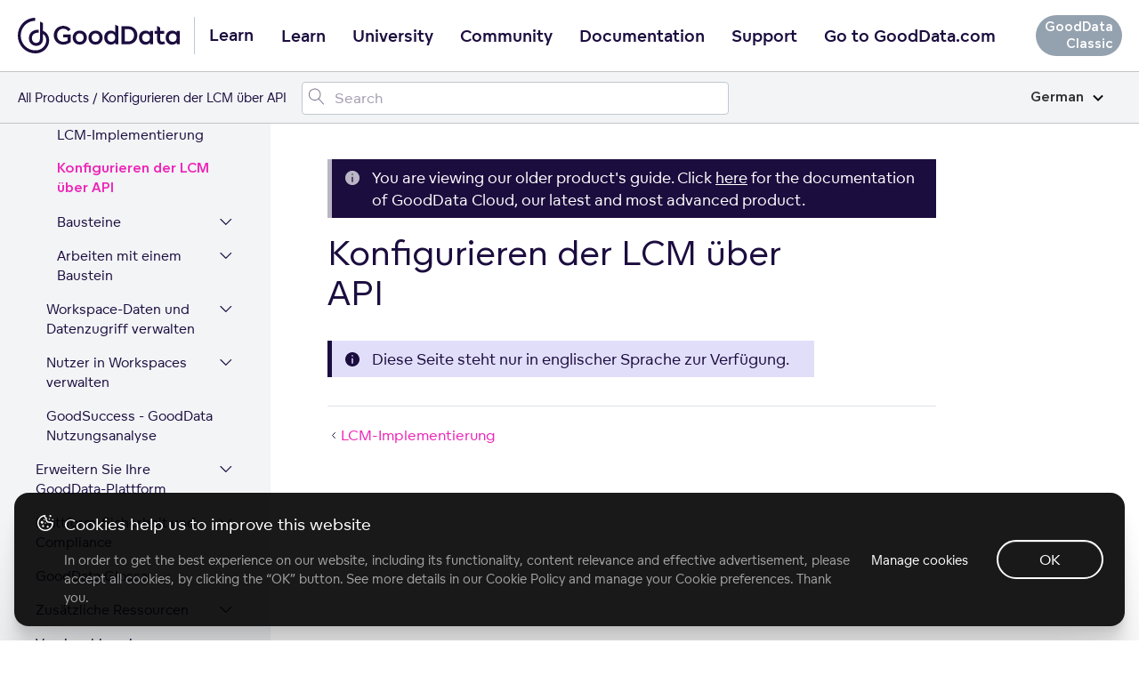

--- FILE ---
content_type: text/css; charset=UTF-8
request_url: https://www.gooddata.com/learn-assets/css/Header.css
body_size: 2727
content:
/* Typography. */
/*
This CSS resource incorporates links to font software which is the valuable
copyrighted property of Monotype Imaging and/or its suppliers. You may not
attempt to copy, install, redistribute, convert, modify or reverse engineer this
 font software. Please contact Monotype Imaging with any questions regarding Web
 fonts:  http://webfonts.fonts.com
*/
@font-face {
  font-family: "Avenir";
  font-weight: normal;
  src: url("https://www.gooddata.com/fonts/2f5a6074-badc-4e08-83f1-ed67fe5c3d7c.eot?#iefix");
  src: url("https://www.gooddata.com/fonts/2f5a6074-badc-4e08-83f1-ed67fe5c3d7c.eot?#iefix") format("eot"), url("https://www.gooddata.com/fonts/b9ebb19d-88c1-4cbd-9baf-cf51972422ec.woff") format("woff"), url("https://www.gooddata.com/fonts/5ed4f98e-9044-4810-88ff-74d412c1351f.ttf") format("truetype"), url("https://www.gooddata.com/fonts/4cb16859-16ca-4342-b89c-292dc83266af.svg#4cb16859-16ca-4342-b89c-292dc83266af") format("svg");
}
@font-face {
  font-family: "Avenir";
  font-weight: bold;
  src: url("https://www.gooddata.com/fonts/f61bf0f6-c193-4100-b940-12a1a01dcee5.eot?#iefix");
  src: url("https://www.gooddata.com/fonts/f61bf0f6-c193-4100-b940-12a1a01dcee5.eot?#iefix") format("eot"), url("https://www.gooddata.com/fonts/7147ec3a-8ff8-4ec9-8c5c-bd1571dc6ae6.woff") format("woff"), url("https://www.gooddata.com/fonts/d1dc54b2-878d-4693-8d6e-b442e99fef68.ttf") format("truetype"), url("https://www.gooddata.com/fonts/731dd4d3-64da-427d-ba61-01575b3cf3f7.svg#731dd4d3-64da-427d-ba61-01575b3cf3f7") format("svg");
}
@font-face {
  font-family: "AvenirLight";
  src: url("https://www.gooddata.com/fonts/3511a780-31ca-4ee1-9083-89b1b7185748.eot?#iefix");
  src: url("https://www.gooddata.com/fonts/3511a780-31ca-4ee1-9083-89b1b7185748.eot?#iefix") format("eot"), url("https://www.gooddata.com/fonts/c4352a95-7a41-48c1-83ce-d8ffd2a3b118.woff") format("woff"), url("https://www.gooddata.com/fonts/3e419b5b-c789-488d-84cf-a64009cc308e.ttf") format("truetype"), url("https://www.gooddata.com/fonts/ca038835-1be3-4dc5-ba25-be1df6121499.svg#ca038835-1be3-4dc5-ba25-be1df6121499") format("svg");
}
@font-face {
  font-family: "AvenirRoman";
  src: url("https://www.gooddata.com/fonts/2f5a6074-badc-4e08-83f1-ed67fe5c3d7c.eot?#iefix");
  src: url("https://www.gooddata.com/fonts/2f5a6074-badc-4e08-83f1-ed67fe5c3d7c.eot?#iefix") format("eot"), url("https://www.gooddata.com/fonts/b9ebb19d-88c1-4cbd-9baf-cf51972422ec.woff") format("woff"), url("https://www.gooddata.com/fonts/5ed4f98e-9044-4810-88ff-74d412c1351f.ttf") format("truetype"), url("https://www.gooddata.com/fonts/4cb16859-16ca-4342-b89c-292dc83266af.svg#4cb16859-16ca-4342-b89c-292dc83266af") format("svg");
}
@font-face {
  font-family: "AvenirHeavy";
  font-weight: bold;
  src: url("https://www.gooddata.com/fonts/f61bf0f6-c193-4100-b940-12a1a01dcee5.eot?#iefix");
  src: url("https://www.gooddata.com/fonts/f61bf0f6-c193-4100-b940-12a1a01dcee5.eot?#iefix") format("eot"), url("https://www.gooddata.com/fonts/7147ec3a-8ff8-4ec9-8c5c-bd1571dc6ae6.woff") format("woff"), url("https://www.gooddata.com/fonts/d1dc54b2-878d-4693-8d6e-b442e99fef68.ttf") format("truetype"), url("https://www.gooddata.com/fonts/731dd4d3-64da-427d-ba61-01575b3cf3f7.svg#731dd4d3-64da-427d-ba61-01575b3cf3f7") format("svg");
}
@font-face {
  font-family: "AvenirBlack";
  font-weight: bold;
  src: url("https://www.gooddata.com/fonts/a24b3f55-c8c8-41a1-a77e-7cdf417d82f6.eot?#iefix");
  src: url("https://www.gooddata.com/fonts/a24b3f55-c8c8-41a1-a77e-7cdf417d82f6.eot?#iefix") format("eot"), url("https://www.gooddata.com/fonts/5a05cf7f-f332-456f-ae67-d8c26e0d35b3.woff") format("woff"), url("https://www.gooddata.com/fonts/c33278bc-988e-440b-b4be-6acc095e6044.ttf") format("truetype"), url("https://www.gooddata.com/fonts/7bdad4a5-289b-42f9-b6fa-c5883b9e9f23.svg#7bdad4a5-289b-42f9-b6fa-c5883b9e9f23") format("svg");
}
@font-face {
  font-family: "PT Mono";
  src: url("https://www.gooddata.com/fonts/PTMono-Regular.ttf") format("truetype");
  font-weight: normal;
}
@font-face {
  font-family: "PT Mono Bold";
  src: url("https://www.gooddata.com/fonts/PTMono-Bold.ttf") format("truetype");
}
@font-face {
  font-family: "Barlow Condensed";
  src: url("https://www.gooddata.com/fonts/barlowcondensed-medium.eot?iefix") format("eot");
  src: url("https://www.gooddata.com/fonts/barlowcondensed-medium.eot?iefix") format("eot"), url("https://www.gooddata.com/fonts/barlowcondensed-medium.ttf") format("truetype"), url("https://www.gooddata.com/fonts/barlowcondensed-medium.woff") format("woff"), url("https://www.gooddata.com/fonts/barlowcondensed-medium.woff2") format("woff2"), url("https://www.gooddata.com/fonts/barlowcondensed-medium.svg#barlowcondensed-medium") format("svg");
}
@font-face {
  font-family: "dc8ebcd096d8d65d80200bbe8e045d86";
  src: url("https://www.gooddata.com/fonts/3b0b43206ff82b5e0ccd8bfb1bcaac76.woff2") format("woff2"), url("https://www.gooddata.com/fonts/dc8ebcd096d8d65d80200bbe8e045d86.woff") format("woff");
  font-weight: normal;
  font-style: normal;
  font-display: swap;
}
@font-face {
  font-family: "bca6d3310b5c9dae1dae416e8abc8405";
  src: url("https://www.gooddata.com/fonts/11c42aac24b0c1dea0b6c3fd9a9d359e.woff2") format("woff2"), url("https://www.gooddata.com/fonts/bca6d3310b5c9dae1dae416e8abc8405.woff") format("woff");
  font-weight: normal;
  font-style: normal;
  font-display: swap;
}
@font-face {
  font-family: "bca6d3310b5c9dae1dae416e8abc8405";
  src: url("https://www.gooddata.com/fonts/11c42aac24b0c1dea0b6c3fd9a9d359e.woff2") format("woff2"), url("https://www.gooddata.com/fonts/bca6d3310b5c9dae1dae416e8abc8405.woff") format("woff");
  font-weight: bold;
  font-style: normal;
  font-display: swap;
}
@font-face {
  font-family: "ae2e11957f2c90bcba60dd109b5379f5";
  src: url("https://www.gooddata.com/fonts/8072c81499658513a0f702db8a9ace34.woff2") format("woff2"), url("https://www.gooddata.com/fonts/ae2e11957f2c90bcba60dd109b5379f5.woff") format("woff");
  font-weight: normal;
  font-style: normal;
  font-display: swap;
}
@font-face {
  font-family: "ae2e11957f2c90bcba60dd109b5379f5";
  src: url("https://www.gooddata.com/fonts/8072c81499658513a0f702db8a9ace34.woff2") format("woff2"), url("https://www.gooddata.com/fonts/ae2e11957f2c90bcba60dd109b5379f5.woff") format("woff");
  font-weight: bold;
  font-style: normal;
  font-display: swap;
}
@font-face {
  font-family: "dc8ebcd096d8d65d80200bbe8e045d86-subset";
  src: url("https://www.gooddata.com/fonts/dc8ebcd096d8d65d80200bbe8e045d86-subset.woff2") format("woff2");
  font-weight: normal;
  font-style: normal;
}
@font-face {
  font-family: "bca6d3310b5c9dae1dae416e8abc8405-subset";
  src: url("https://www.gooddata.com/fonts/bca6d3310b5c9dae1dae416e8abc8405-subset.woff2") format("woff2");
  font-weight: normal;
  font-style: normal;
}
@font-face {
  font-family: "bca6d3310b5c9dae1dae416e8abc8405-subset";
  src: url("https://www.gooddata.com/fonts/bca6d3310b5c9dae1dae416e8abc8405-subset.woff2") format("woff2");
  font-weight: bold;
  font-style: normal;
}
body,
h1 {
  font-family: "dc8ebcd096d8d65d80200bbe8e045d86-subset", "dc8ebcd096d8d65d80200bbe8e045d86", "Helvetica", "Arial", sans-serif;
}

h2,
.btn {
  font-family: "bca6d3310b5c9dae1dae416e8abc8405-subset", "bca6d3310b5c9dae1dae416e8abc8405", "Helvetica", "Arial", sans-serif;
}

body {
  font-family: "dc8ebcd096d8d65d80200bbe8e045d86-subset", "dc8ebcd096d8d65d80200bbe8e045d86", "Helvetica", "Arial", sans-serif;
}

b,
strong {
  font-family: "ae2e11957f2c90bcba60dd109b5379f5", "Helvetica", "Arial", sans-serif;
}

.gd-header {
  display: flex;
  justify-content: flex-end;
  align-items: center;
  flex: 1 1 auto;
  font-family: "dc8ebcd096d8d65d80200bbe8e045d86-subset", "dc8ebcd096d8d65d80200bbe8e045d86", "Helvetica", "Arial", sans-serif, "Helvetica Neue", arial, sans-serif;
}
@media only screen and (min-width: 1025px) {
  .gd-header {
    justify-content: center;
  }
}
.gd-header-nav__logo {
  align-self: center;
}
.gd-header-nav__logo svg {
  width: 182px;
}
.gd-header-nav__logo-text {
  display: none;
  align-self: center;
  margin-left: 16px;
  padding: 10px 16px;
  border-left: 1px solid #BFC9D1;
  color: #1C0D3F;
  font-family: "bca6d3310b5c9dae1dae416e8abc8405-subset", "bca6d3310b5c9dae1dae416e8abc8405", "Helvetica", "Arial", sans-serif;
  font-size: 18px;
  line-height: 1.25;
}
@media only screen and (min-width: 1025px) {
  .gd-header-nav__logo-text {
    display: block;
  }
}
.gd-header-links {
  position: fixed;
  top: 79px;
  right: 0;
  bottom: 0;
  left: 0;
  z-index: 100;
  max-width: 100%;
  display: none;
  margin: 0;
  padding: 30px 20px 0;
  flex-direction: column;
  list-style-type: none;
  background-color: #ffffff;
}
@media only screen and (min-width: 1025px) {
  .gd-header-links {
    position: static;
    display: flex;
    flex-direction: row;
    width: auto;
    max-width: none;
    padding: 0;
    background-color: transparent;
  }
}
.gd-header-link,
.gd-header a.gd-header-link {
  display: block;
  padding: 8px 0 !important;
  font-family: "bca6d3310b5c9dae1dae416e8abc8405-subset", "bca6d3310b5c9dae1dae416e8abc8405", "Helvetica", "Arial", sans-serif;
  font-size: 18px;
  text-align: left;
  white-space: nowrap;
  transition: border-color 0.15s;
  line-height: 48px;
}
@media only screen and (min-width: 1025px) {
  .gd-header-link,
.gd-header a.gd-header-link {
    padding: 20px 15px 16px !important;
    border-bottom: 3px solid transparent;
    text-align: center;
  }
}
@media only screen and (min-width: 1025px) {
  .gd-header-link,
.gd-header a.gd-header-link {
    line-height: 40px;
  }
}
@media only screen and (min-width: 1800px) {
  .gd-header-link,
.gd-header a.gd-header-link {
    line-height: 60px;
  }
}
.gd-header-link, .gd-header-link:link, .gd-header-link:visited, .gd-header-link:hover, .gd-header-link:focus, .gd-header-link:active,
.gd-header a.gd-header-link,
.gd-header a.gd-header-link:link,
.gd-header a.gd-header-link:visited,
.gd-header a.gd-header-link:hover,
.gd-header a.gd-header-link:focus,
.gd-header a.gd-header-link:active {
  color: #1C0D3F;
  text-decoration: none;
}
.gd-header-link, .gd-header-link:link, .gd-header-link:visited,
.gd-header a.gd-header-link,
.gd-header a.gd-header-link:link,
.gd-header a.gd-header-link:visited {
  color: #1C0D3F;
}
.gd-header-link:hover, .gd-header-link:focus, .gd-header-link:active,
.gd-header a.gd-header-link:hover,
.gd-header a.gd-header-link:focus,
.gd-header a.gd-header-link:active {
  border-bottom-color: #ED26B7;
}
.gd-header-link__active:link, .gd-header-link__active:visited, .gd-header-link__active:hover, .gd-header-link__active:focus, .gd-header-link__active:active,
.gd-header a.gd-header-link__active:link,
.gd-header a.gd-header-link__active:visited,
.gd-header a.gd-header-link__active:hover,
.gd-header a.gd-header-link__active:focus,
.gd-header a.gd-header-link__active:active {
  color: #ED26B7;
}
@media only screen and (min-width: 1025px) {
  .gd-header-link__active:link, .gd-header-link__active:visited, .gd-header-link__active:hover, .gd-header-link__active:focus, .gd-header-link__active:active,
.gd-header a.gd-header-link__active:link,
.gd-header a.gd-header-link__active:visited,
.gd-header a.gd-header-link__active:hover,
.gd-header a.gd-header-link__active:focus,
.gd-header a.gd-header-link__active:active {
    color: #1C0D3F;
    border-bottom-color: #ED26B7;
  }
}
.gd-header-link__main,
.gd-header a.gd-header-link__main {
  font-size: 24px;
}
@media only screen and (min-width: 1025px) {
  .gd-header-link__main,
.gd-header a.gd-header-link__main {
    display: none;
  }
}
.gd-header-link-item,
.gd-header a.gd-header-link-item {
  padding: 0;
  border-top: 1px solid #DFE4E8;
}
.gd-header-link-item:first-child,
.gd-header a.gd-header-link-item:first-child {
  border-top: none;
}
@media only screen and (min-width: 1025px) {
  .gd-header-link-item,
.gd-header a.gd-header-link-item {
    border-top: none;
  }
  .gd-header-link-item-mobile-only,
.gd-header a.gd-header-link-item-mobile-only {
    display: none;
  }
}
.gd-header-link-item .button,
.gd-header a.gd-header-link-item .button {
  padding: 0.625rem 1.625rem !important;
  border-radius: 3.125rem;
  outline: none;
  border: 2px solid transparent;
  font-family: "bca6d3310b5c9dae1dae416e8abc8405-subset", "bca6d3310b5c9dae1dae416e8abc8405", "Helvetica", "Arial", sans-serif;
  font-size: 1.125rem;
  transition: all 0.3s;
  color: #1C0D3F;
  border-color: #1C0D3F;
  margin: 24px 0;
  display: inline-block;
}
.gd-header-link-item .button, .gd-header-link-item .button:hover, .gd-header-link-item .button:focus, .gd-header-link-item .button:active,
.gd-header a.gd-header-link-item .button,
.gd-header a.gd-header-link-item .button:hover,
.gd-header a.gd-header-link-item .button:focus,
.gd-header a.gd-header-link-item .button:active {
  text-decoration: none;
  background-color: transparent;
}
.gd-header-link-item .button:hover, .gd-header-link-item .button:focus, .gd-header-link-item .button:active,
.gd-header a.gd-header-link-item .button:hover,
.gd-header a.gd-header-link-item .button:focus,
.gd-header a.gd-header-link-item .button:active {
  color: #675590;
  border-color: #675590;
}
@media only screen and (min-width: 1025px) {
  .gd-header-link-hub a.gd-header-link,
.gd-header a.gd-header-link-hub a.gd-header-link {
    position: relative;
    margin-right: 15px !important;
    padding-left: 33px !important;
  }
  .gd-header-link-hub a.gd-header-link::before, .gd-header-link-hub a.gd-header-link::after,
.gd-header a.gd-header-link-hub a.gd-header-link::before,
.gd-header a.gd-header-link-hub a.gd-header-link::after {
    content: "";
    display: inline-block;
    position: absolute;
    top: 50%;
  }
  .gd-header-link-hub a.gd-header-link::before,
.gd-header a.gd-header-link-hub a.gd-header-link::before {
    left: 0;
    width: 24px;
    height: 24px;
    margin-top: -11px;
    background: url("https://www.gooddata.com/learn-assets/img/navicon-learn.svg") center no-repeat;
    background-size: 18px;
  }
  .gd-header-link-hub a.gd-header-link::after,
.gd-header a.gd-header-link-hub a.gd-header-link::after {
    right: -9px;
    width: 2px;
    height: 22px;
    margin-top: -9px;
    background: #1C0D3F;
  }
}
.gd-header-link-active,
.gd-header a.gd-header-link-active {
  color: #1C0D3F;
}
@media only screen and (min-width: 1025px) {
  .gd-header-link-active, .gd-header-link-active:last-child,
.gd-header a.gd-header-link-active,
.gd-header a.gd-header-link-active:last-child {
    border-bottom-color: #1C0D3F;
  }
}
.gd-header-mobile-icon {
  display: inline-block;
  width: 20px;
}
.gd-header-mobile-title {
  margin-left: 5px;
  margin-right: 7px;
  font-family: "bca6d3310b5c9dae1dae416e8abc8405-subset", "bca6d3310b5c9dae1dae416e8abc8405", "Helvetica", "Arial", sans-serif;
  font-size: 14px;
  color: #BFC9D1;
}
.gd-header-mobile-menu-trigger {
  position: relative;
  display: block !important;
  width: 40px;
  height: 40px;
  padding: 8px;
  font-size: 0;
  margin-right: -8px;
}
.gd-header-mobile-menu-trigger::before, .gd-header-mobile-menu-trigger::after {
  content: "";
  display: block;
}
.gd-header-mobile-menu-trigger::before, .gd-header-mobile-menu-trigger::after,
.gd-header-mobile-menu-trigger span:first-child {
  position: absolute;
  top: 50%;
  right: 8px;
  left: 8px;
  height: 0;
  border-top: 2px solid #1C0D3F;
  transition: all 0.5s;
}
.gd-header-mobile-menu-trigger::before {
  margin-top: -7px;
}
.gd-header-mobile-menu-trigger::after {
  margin-top: 5px;
}
.gd-header-mobile-menu-trigger span:first-child {
  margin-top: -1px;
  opacity: 1;
}
.gd-header-mobile-menu-trigger > span {
  display: none;
}
.gd-header-mobile-menu-trigger > span:first-child {
  display: block;
}
.gd-header-mobile-menu-trigger-input {
  visibility: hidden;
  position: absolute;
}
@media only screen and (min-width: 1025px) {
  .gd-header-mobile {
    display: none !important;
  }
}
.gd-header-mobile-menu-trigger-input:checked ~ .gd-header-links {
  display: flex;
}
.gd-header-mobile-menu-trigger-input:checked ~ .gd-header-mobile-menu-trigger::before, .gd-header-mobile-menu-trigger-input:checked ~ .gd-header-mobile-menu-trigger::after {
  margin-top: -1px;
}
.gd-header-mobile-menu-trigger-input:checked ~ .gd-header-mobile-menu-trigger::before {
  transform: rotate(45deg);
}
.gd-header-mobile-menu-trigger-input:checked ~ .gd-header-mobile-menu-trigger::after {
  transform: rotate(-45deg);
}
.gd-header-mobile-menu-trigger-input:checked ~ .gd-header-mobile-menu-trigger span:first-child {
  opacity: 0;
}

.scroll-fixed {
  position: fixed;
  top: 0;
  right: 0;
  bottom: 0;
  left: 0;
  overflow: hidden;
}

button,
.button,
.button-default,
a.button,
a.button-default {
  padding: 0.625rem 1.625rem;
  border-radius: 3.125rem;
  outline: none;
  border: 2px solid transparent;
  font-family: "bca6d3310b5c9dae1dae416e8abc8405-subset", "bca6d3310b5c9dae1dae416e8abc8405", "Helvetica", "Arial", sans-serif;
  font-size: 1.125rem;
  transition: all 0.3s;
  color: #1C0D3F;
  border-color: #1C0D3F;
}
button, button:hover, button:focus, button:active,
.button,
.button:hover,
.button:focus,
.button:active,
.button-default,
.button-default:hover,
.button-default:focus,
.button-default:active,
a.button,
a.button:hover,
a.button:focus,
a.button:active,
a.button-default,
a.button-default:hover,
a.button-default:focus,
a.button-default:active {
  text-decoration: none;
  background-color: transparent;
}
button:hover, button:focus, button:active,
.button:hover,
.button:focus,
.button:active,
.button-default:hover,
.button-default:focus,
.button-default:active,
a.button:hover,
a.button:focus,
a.button:active,
a.button-default:hover,
a.button-default:focus,
a.button-default:active {
  color: #675590;
  border-color: #675590;
}

.button-primary,
a.button-primary {
  padding: 0.625rem 1.625rem;
  border-radius: 3.125rem;
  outline: none;
  border: 2px solid transparent;
  font-family: "bca6d3310b5c9dae1dae416e8abc8405-subset", "bca6d3310b5c9dae1dae416e8abc8405", "Helvetica", "Arial", sans-serif;
  font-size: 1.125rem;
  transition: all 0.3s;
  border-color: #ED26B7;
  color: #ffffff;
}
.button-primary, .button-primary:hover, .button-primary:focus, .button-primary:active,
a.button-primary,
a.button-primary:hover,
a.button-primary:focus,
a.button-primary:active {
  text-decoration: none;
  background-color: transparent;
}
.button-primary, .button-primary:hover, .button-primary:focus, .button-primary:active,
a.button-primary,
a.button-primary:hover,
a.button-primary:focus,
a.button-primary:active {
  background-color: #ED26B7;
}
.button-primary:hover, .button-primary:focus, .button-primary:active,
a.button-primary:hover,
a.button-primary:focus,
a.button-primary:active {
  border-color: #cf119b;
  color: #ffffff;
  background-color: #cf119b;
}
.button-small,
a.button-small {
  padding: 0.28125rem 1.25rem;
}
.button-border-color,
a.button-border-color {
  border-color: #ED26B7;
}
.button-background,
a.button-background {
  background-color: #ED26B7;
}

.gd-docs-header-platform-switch {
  display: flex;
  gap: 8px;
  padding: 0;
  list-style-type: none;
}
.gd-docs-header-nav__left .gd-docs-header-platform-switch {
  display: none;
  height: 100%;
}
@media only screen and (min-width: 993px) {
  .gd-docs-header-nav__left .gd-docs-header-platform-switch {
    display: flex;
  }
}
.gd-docs-menu .gd-docs-header-platform-switch {
  height: 64px;
  margin: 0 -20px 32px;
  padding: 0 20px;
  border-bottom: 1px solid #BFC9D1;
}
@media only screen and (min-width: 993px) {
  .gd-docs-menu .gd-docs-header-platform-switch {
    display: none;
  }
}
.gd-docs-menu .gd-docs-header-platform-switch__item {
  margin-bottom: -1px;
}
.gd-docs-header-platform-switch__item {
  border-bottom: 3px solid transparent;
}
.gd-docs-header-platform-switch__item.active, .gd-docs-header-platform-switch__item:hover, .gd-docs-header-platform-switch__item:focus, .gd-docs-header-platform-switch__item:active {
  border-bottom-color: #ED26B7;
}
.gd-docs-header-platform-switch__link {
  display: flex;
  align-items: center;
  height: 100%;
  padding: 10px 37px;
  font-family: "bca6d3310b5c9dae1dae416e8abc8405-subset", "bca6d3310b5c9dae1dae416e8abc8405", "Helvetica", "Arial", sans-serif;
  font-size: 18px;
  color: #1C0D3F;
}
.gd-docs-header-platform-switch__link, .gd-docs-header-platform-switch__link:hover, .gd-docs-header-platform-switch__link:focus, .gd-docs-header-platform-switch__link:active {
  text-decoration: none;
}

.gd-docs-header-nav__first {
  min-height: 0;
  height: 80px;
}
@media only screen and (min-width: 1025px) {
  .gd-docs-header-nav__first {
    height: 80px;
  }
}
@media only screen and (min-width: 1800px) {
  .gd-docs-header-nav__first {
    height: 100px;
  }
}

.gd-docs-header-nav__second {
  top: 80px;
}
@media only screen and (min-width: 1025px) {
  .gd-docs-header-nav__second {
    top: 80px;
  }
}
@media only screen and (min-width: 1800px) {
  .gd-docs-header-nav__second {
    top: 100px;
  }
}

.gd-docs-header-nav__left .gd-docs-header-platform-switch {
  display: none;
  height: 100%;
}
@media only screen and (min-width: 993px) {
  .gd-docs-header-nav__left .gd-docs-header-platform-switch {
    display: flex;
  }
}
.gd-docs-menu .gd-docs-header-platform-switch {
  height: 64px;
  margin: 0 -20px 32px;
  padding: 0 20px;
  border-bottom: 1px solid #BFC9D1;
}
@media only screen and (min-width: 993px) {
  .gd-docs-menu .gd-docs-header-platform-switch {
    display: none;
  }
}
.gd-docs-menu .gd-docs-header-platform-switch__item {
  margin-bottom: -1px;
}

.td-cover-block {
  margin-top: 139px;
}
@media only screen and (min-width: 1025px) {
  .td-cover-block {
    margin-top: 139px;
  }
}
@media only screen and (min-width: 1800px) {
  .td-cover-block {
    margin-top: 159px;
  }
}

.td-sidebar {
  padding-top: 139px;
}
@media only screen and (min-width: 1025px) {
  .td-sidebar {
    padding-top: 139px;
  }
}
@media only screen and (min-width: 1800px) {
  .td-sidebar {
    padding-top: 159px;
  }
}

.td-main main {
  padding-top: 40px;
}
@media only screen and (min-width: 1025px) {
  .td-main main {
    padding-top: 179px;
  }
}
@media only screen and (min-width: 1800px) {
  .td-main main {
    padding-top: 199px;
  }
}

/*# sourceMappingURL=Header.css.map */
